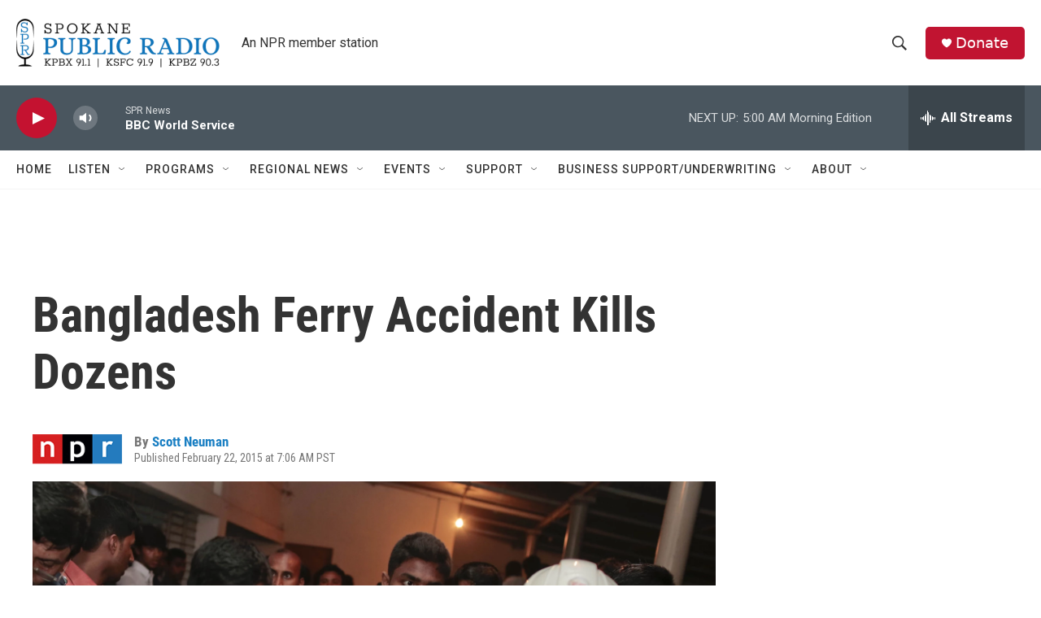

--- FILE ---
content_type: text/html; charset=utf-8
request_url: https://www.google.com/recaptcha/api2/aframe
body_size: 265
content:
<!DOCTYPE HTML><html><head><meta http-equiv="content-type" content="text/html; charset=UTF-8"></head><body><script nonce="Yv6-ykBjhzx2kwsfbaii7A">/** Anti-fraud and anti-abuse applications only. See google.com/recaptcha */ try{var clients={'sodar':'https://pagead2.googlesyndication.com/pagead/sodar?'};window.addEventListener("message",function(a){try{if(a.source===window.parent){var b=JSON.parse(a.data);var c=clients[b['id']];if(c){var d=document.createElement('img');d.src=c+b['params']+'&rc='+(localStorage.getItem("rc::a")?sessionStorage.getItem("rc::b"):"");window.document.body.appendChild(d);sessionStorage.setItem("rc::e",parseInt(sessionStorage.getItem("rc::e")||0)+1);localStorage.setItem("rc::h",'1768908011170');}}}catch(b){}});window.parent.postMessage("_grecaptcha_ready", "*");}catch(b){}</script></body></html>